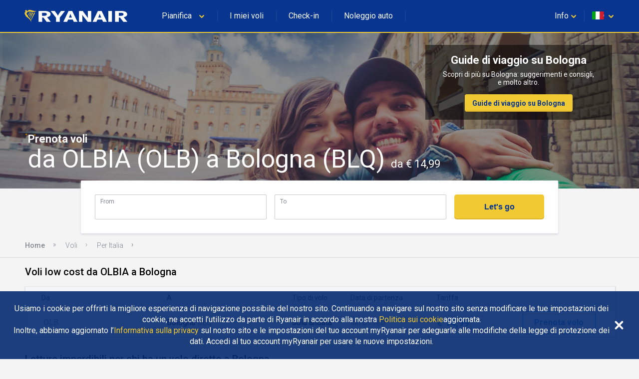

--- FILE ---
content_type: text/html
request_url: https://www.ryanair.com/flights/it/it/voli-da-olbia-a-bologna
body_size: 35239
content:
<!doctype html>
<html lang="en">
<head>
    <meta http-equiv="X-UA-Compatible" content="IE=11"/>
<meta charset="UTF-8"/>
<meta http-equiv="content-type" content="text/html; charset=UTF-8"/>
<meta name="viewport" content="width=device-width, initial-scale=1, user-scalable=no"/>

    
    <title>Confronta voli low cost da OLBIA a Bologna a partire da € 14,99 | Ryanair</title>
    <meta name="keywords"/>
    
        <meta name="description" content="Prenota voli da OLBIA a Bologna! Col Trova Tariffe di Ryanair trovi le migliori offerte!"/>
        <link rel="canonical" href="https://www.ryanair.com/flights/it/it/voli-da-olbia-a-bologna"/>
    



<script src="https://ajax.googleapis.com/ajax/libs/webfont/1.6.26/webfont.js"></script>
<script>
    WebFont.load({
        google: {families: ['Roboto:300,400,500,700']}
    });
</script>

<link rel="apple-touch-icon" sizes="57x57" href="/etc/designs/ryanair/favicon/apple-touch-icon-57x57.png"/>
<link rel="apple-touch-icon" sizes="60x60" href="/etc/designs/ryanair/favicon/apple-touch-icon-60x60.png"/>
<link rel="apple-touch-icon" sizes="72x72" href="/etc/designs/ryanair/favicon/apple-touch-icon-72x72.png"/>
<link rel="apple-touch-icon" sizes="76x76" href="/etc/designs/ryanair/favicon/apple-touch-icon-76x76.png"/>
<link rel="apple-touch-icon" sizes="114x114" href="/etc/designs/ryanair/favicon/apple-touch-icon-114x114.png"/>
<link rel="apple-touch-icon" sizes="120x120" href="/etc/designs/ryanair/favicon/apple-touch-icon-120x120.png"/>
<link rel="apple-touch-icon" sizes="144x144" href="/etc/designs/ryanair/favicon/apple-touch-icon-144x144.png"/>
<link rel="apple-touch-icon" sizes="152x152" href="/etc/designs/ryanair/favicon/apple-touch-icon-152x152.png"/>
<link rel="icon" type="image/png" href="/etc/designs/ryanair/favicon/favicon-32x32.png" sizes="32x32"/>
<link rel="icon" type="image/png" href="/etc/designs/ryanair/favicon/favicon-96x96.png" sizes="96x96"/>
<link rel="icon" type="image/png" href="/etc/designs/ryanair/favicon/favicon-16x16.png" sizes="16x16"/>
<link rel="shortcut icon" href="/etc/designs/ryanair/favicon/favicon.ico"/>
<meta name="msapplication-TileColor" content="#ffc40d"/>
<meta name="msapplication-TileImage" content="/etc/designs/ryanair/favicon/mstile-144x144.png"/>
<meta name="msapplication-config" content="/etc/designs/ryanair/favicon/browserconfig.xml"/>
<script type="application/ld+json">
    {
      "@context": "http://schema.org",
      "@type": "Organization",
      "url": "https://www.ryanair.com",
      "logo": "https://www.ryanair.com/etc/designs/ryanair/favicon/logo.png"
    }
</script>

<script>
    window.seoPages = {
        siteRootPath: "\/flights",
        currentMarket: {
            countryCode: "it",
            languageCode: "it"
        },
        endpoints: {
            headerJsonPath: "\/content\/ryanair\/it\/it.headerlinks.json",
            footerJsonPath: "\/content\/ryanair\/it\/it.footer.json",
            enabledMarketsJsonPath: "\/flights\/site\u002Ddata\/enabled\u002Dmarkets.json",
            fareFinderConfigJsonPath: "\/content\/ryanair\/it\/it.farefinder\u002Dconfig.json"
        }
    };
</script>


    
    
    
    
<link rel="stylesheet" href="/flights/designs/clientlib-all.bdc1fb866dd357fde3601bb47e4a2c6a.css" type="text/css">



    

    
    

    
    


</head>

<body class="seo-body">
<div id="ryanair-navbar" class="header nav-bar">
  <div class="container" id="menu-container">
    <div id="menu-toggle" class="menu-toggle">
      <div class="hamburger">
        <span></span>
        <span></span>
        <span></span>
      </div>
      <div class="cross">
        <span></span>
        <span></span>
      </div>
    </div>
    <a href="/it/it/" class="ryanair-logo">
      <div>
        <svg viewBox="0 0 100 20" id="ryanair-logo" width="100%" height="100%">
          <path fill="#FFF" d="M23.8 14.3L21 10.6h-1.1v3.7h-3.3V4.6h4.9c3.6 0 5.9 1 5.9 3 0 1.4-1.3 2.2-3.1 2.7l3.2 4h-3.7zm-2.5-8h-1.5V9h1.6c1.7 0 2.6-.5 2.6-1.3.1-1-.7-1.4-2.7-1.4zM35.6 10.6v3.7h-3.3v-3.6l-4.8-6.1h3.6l1.4 2c.6.8 1.2 1.8 1.4 2.3.2-.5.8-1.5 1.4-2.3l1.4-2h3.6l-4.7 6zM48.1 14.3l-.9-2h-4.1l-.9 2h-3.4l4.7-9.7h3.2l4.7 9.7h-3.3zM46 9.5c-.3-.7-.7-1.9-.9-2.4-.1.5-.5 1.5-.8 2.3l-.5 1.2h2.7L46 9.5zM60.5 14.3L57.1 10c-.5-.6-1.1-1.4-1.4-2 0 .6.1 1.6.1 2.2v4.1h-3V4.6h3.3l3.2 4.3c.4.6 1.1 1.5 1.5 2 0-.6-.1-1.7-.1-2.3v-4h3v9.7h-3.2zM74.3 14.3l-.9-2h-4.1l-.9 2H65l4.7-9.7H73l4.7 9.7h-3.4zm-2.1-4.8c-.3-.7-.7-1.9-.9-2.4-.1.5-.5 1.5-.8 2.3l-.5 1.2h2.7l-.5-1.1zM79 14.3V4.6h3.3v9.7H79zM92.4 14.3l-2.9-3.7h-1.1v3.7h-3.3V4.6H90c3.6 0 5.9 1 5.9 3 0 1.4-1.3 2.2-3.1 2.7l3.2 4h-3.6zm-2.5-8h-1.5V9H90c1.7 0 2.6-.5 2.6-1.3.1-1-.7-1.4-2.7-1.4z"></path>
          <g fill="#F1C931">
            <path d="M11.2 4.2c.7.2 1.4.4 2.1.5h.5c.3 0 .5-.1.8-.2h.1c0 .1 0 .1-.1.2-.4.3-.8.5-1.2.6-.1 0-.3.1-.4.1-.5.2-1.1.2-1.6.2-1-.1-1.9-.4-2.9-.4-.9-.1-1.8.3-2.3 1-.1.4-.3.8-.3 1.2 0 .4.6.5.8.8l.3.6c.1.4.3.8.6 1.2.2.2.4.5.7.6.4.3.7.6.9 1 .2.4.4.7.5 1.1.1.2.2.4.2.7v.1c.1.2.1.4.2.5v.1c0 .1.1.3 0 .3-.2-.2-.3-.4-.4-.6-.1-.4-.4-.8-.7-1.2-.2-.2-.4-.5-.6-.7-.8-.9-2-1.5-2.9-2.3 0 0 0-.1-.1-.2-.1-.2-.2-.3-.3-.5-.2-.4-.5-.8-.7-1.3 0-.2-.1-.4-.1-.6v-.1c0-.2-.5-.3-.2-.7.2-.2.8-.4 1-.8v-.2s0-.1-.1-.1-.4.2-.4-.1v-.3c.1-.2.1-.4.1-.6 0-.1.1-.1.2-.1s.3-.1.4-.1c.3 0 .7 0 .9.2.1.2 0 .4 0 .6 0 .2-.2.3-.1.4h.2c.4-.3.8-.7 1.2-1.1.3-.3.8-.4 1.2-.3.9 0 1.6.3 2.5.5z"></path>
            <path d="M8.9 5.8c.1.2 0 .3-.1.5-.5.7-.7 1.6-1 2.4h-.1c-.1 0-.1-.1-.1-.2 0-.9.3-1.7.7-2.5.1-.1.2-.3.4-.2.1-.1.1 0 .2 0zM10.3 6c.1.3-.1.5-.2.8-.5 1-1.1 2-1.4 3.1 0 0 0 .1-.1.1h-.1c-.1-.4 0-.9.1-1.3.3-.9.6-1.8 1.1-2.7.1 0 .1-.1.1-.1.2 0 .4 0 .5.1zM11.7 6.1c.1.1.1.3 0 .4-.6 1.3-1.5 2.4-1.9 3.8l-.3.9c0 .1-.1.1-.1 0-.1-.1 0-.3 0-.4.1-1.1.4-2.2.9-3.1.2-.5.5-.9.7-1.4.1-.1.2-.3.4-.3.1 0 .2 0 .3.1zM13.3 6.2c.1.2 0 .3 0 .5-.4 1-1.1 1.9-1.6 2.9-.5.8-.8 1.7-1.1 2.5-.1.3-.2.5-.3.8h-.1c-.1-.1-.1-.2-.1-.3.1-1.1.5-2 .9-3 .5-1.1 1.1-2.1 1.6-3.2.1-.1.2-.3.4-.4.1 0 .2 0 .3.2z"></path>
          </g>
        </svg>
      </div>
    </a>
    <ul class="e-menu menu-links">
      <li id="plan-trip">
        <a href="javascript:void(0)">
          <span class="planId"></span>
          <div class="chevron icon-arrowdown desktop-laptop inline" icon-id="glyphs.chevron">
            <div>
              <svg viewBox="0 0 64 64" id="glyphs.chevron" width="100%" height="100%">
                <path d="M32.4 48.2c-1.5 0-3-.6-4.1-1.7l-21-20.6c-2.3-2.3-2.4-6-.1-8.3 2.3-2.3 6-2.4 8.3-.1L32.3 34l16.1-16.4c2.3-2.3 6-2.4 8.3-.1 2.3 2.3 2.4 6 .1 8.3L36.6 46.4c-1.1 1.1-2.6 1.8-4.2 1.8z"></path>
              </svg>
            </div>
          </div>
          <div class="pointer" hidden></div>
        </a>
        <span class="nav-bar-separator"></span>
      </li>
      <li id="manage-trips">
        <a href="/gb/en/check-in" class="myBookingsLabel">&nbsp;&nbsp;</a>
        <span class="nav-bar-separator"></span>
      </li>
      <li id="check-in-menu">
        <a href="/gb/en/check-in" class="checkInLabel">&nbsp;&nbsp;</a>
        <span class="nav-bar-separator"></span>
      </li>
      <li id="car-hire">
        <a href="https://car-hire.ryanair.com/en-ie/?clientId=664430" class="carHireLabel">&nbsp;&nbsp;</a>
        <span class="nav-bar-separator"></span>
      </li>
      <li id="hotels">
        <a href="http://holidays.ryanair.com/go/topnav_IE" class="holidaysLabel">&nbsp;&nbsp;</a>
      </li>
    </ul>
    <ul class="e-menu menu-user">
      <li id="useful" class="menu-links-right">
        <a href="javascript:void(0)">
          <span class="username">
            <span class="usefulTitleId"></span>
            <div class="chevron icon-arrowdown closer" icon-id="glyphs.chevron">
              <div>
                <svg viewBox="0 0 64 64" id="glyphs.chevron" width="100%" height="100%">
                  <path d="M32.4 48.2c-1.5 0-3-.6-4.1-1.7l-21-20.6c-2.3-2.3-2.4-6-.1-8.3 2.3-2.3 6-2.4 8.3-.1L32.3 34l16.1-16.4c2.3-2.3 6-2.4 8.3-.1 2.3 2.3 2.4 6 .1 8.3L36.6 46.4c-1.1 1.1-2.6 1.8-4.2 1.8z"></path>
                </svg>
              </div>
            </div>
          </span>
          <div class="tablet-phone-small-phone">
            <div class="icon-help" icon-id="glyphs.help">
              <div>
                <svg viewBox="0 0 64 64" id="glyphs.help" width="100%" height="100%">
                  <path d="M32 9.7C18.6 9.7 7.7 18.8 7.7 30c0 4.2 1.5 8.1 4.1 11.3-.4 3.8-1.4 8.4-4 13.1 0 0 9.8-2.1 16.4-5.2 2.4.7 5 1.1 7.8 1.1 13.4 0 24.3-9.1 24.3-20.3C56.3 18.7 45.4 9.7 32 9.7zm1.8 30.6h-4.6v-3.9h4.6v3.9zm4.5-12.9c-.8 1.1-1.8 2.1-3 2.9-.7.5-1.1 1-1.3 1.5-.2.5-.3 1.2-.3 2.1h-4.6c0-1.5.2-2.6.6-3.2.4-.7 1.3-1.5 2.6-2.5.8-.6 1.4-1.3 1.8-2 .4-.7.7-1.5.7-2.4 0-1-.2-1.7-.8-2.3s-1.2-.8-2.2-.8c-.8 0-1.5.2-2 .7-.5.5-.8 1.1-.8 2.1h-4.6c0-2.1.7-3.7 2.1-4.8 1.4-1.1 3.1-1.6 5.4-1.6 2.4 0 4.3.6 5.6 1.8s2 2.8 2 4.9c0 1.2-.4 2.5-1.2 3.6z"></path>
                </svg>
              </div>
            </div>
          </div>
          <div class="pointer" hidden></div>
        </a>
        <span class="nav-bar-separator"></span>
      </li>
      <li id="markets">
        <a href="javascript:void(0)">
          <span id="flag" class="ico-flag gb"></span>
          <div class="chevron icon-arrowdown closer desktop-laptop inline" icon-id="glyphs.chevron">
            <div>
              <svg viewBox="0 0 64 64" id="glyphs.chevron" width="100%" height="100%">
                <path d="M32.4 48.2c-1.5 0-3-.6-4.1-1.7l-21-20.6c-2.3-2.3-2.4-6-.1-8.3 2.3-2.3 6-2.4 8.3-.1L32.3 34l16.1-16.4c2.3-2.3 6-2.4 8.3-.1 2.3 2.3 2.4 6 .1 8.3L36.6 46.4c-1.1 1.1-2.6 1.8-4.2 1.8z"></path>
              </svg>
            </div>
          </div>
        </a>
        <div class="pointer" hidden></div>
      </li>
    </ul>
  </div>

  <div class="menu-dropdown active markets-drop drops" hidden>
    <div class="container">
      <div class="country-list">
        <div class="col-country">
          <ul class="nav-bar-ul marketsList">
            
          </ul>
        </div>
      </div>
    </div>
  </div>

  <div class="menu-dropdown active plan-trip-drop drops" hidden>
    <div class="container">
      <div class="dropdown-row">
        
      </div>
    </div>
  </div>

  <div class="menu-dropdown active useful-drop drops" hidden>
    <div class="container">
      <div class="dropdown-row">
        
      </div>
    </div>
  </div>

  <div class="ryanair-navbar-mobile">
    <ui class="FR-phone-menu">
      <div class="menu-level root">
        <div class="content">
          <ul class="links">
            <li class="title" id="planIdMobile">
              
            </li>
            <li class="title">
              <a href="/gb/en/check-in" class="no-link-style myBookingsLabel"></a>
            </li>
            <li class="title">
              <a href="/gb/en/check-in" class="no-link-style checkInLabel"></a>
            </li>
            <li class="title">
              <a href="http://holidays.ryanair.com/go/topnav_IE" class="no-link-style holidaysLabel"></a>
            </li>
            <li class="title">
              <a href="https://car-hire.ryanair.com/en-ie/?clientId=664430" class="no-link-style carHireLabel"></a>
            </li>
            <li class="title" id="usefulMobileId">
              
            </li>
          </ul>
          <div class="options">
            <button class="btn-markets" id="btn-markets">
                <span id="flag-mobile" class="ico-flag"></span><span id="flag-mobile-name"></span>
                <span id="flag-mobile-desc" class="description"></span>
            </button>
          </div>
        </div>
        <div class="menu-level" id="pnl-markets">
          <div class="content">
              <div class="head-inside-content">
                <button class="btn-back pm-chevron-right">
                  <svg viewBox="0 0 64 64" id="glyphs.chevron" width="100%" height="100%">
                    <path d="M32.4 48.2c-1.5 0-3-.6-4.1-1.7l-21-20.6c-2.3-2.3-2.4-6-.1-8.3 2.3-2.3 6-2.4 8.3-.1L32.3 34l16.1-16.4c2.3-2.3 6-2.4 8.3-.1 2.3 2.3 2.4 6 .1 8.3L36.6 46.4c-1.1 1.1-2.6 1.8-4.2 1.8z"></path>
                  </svg>
                  <span>Back</span>
                </button>
              </div>
              <ul class="markets marketsList">
                
              </ul>
          </div>
        </div>
        <div class="menu-level" id="pnl-explore">
          <div class="content" id="pnl-explore-content">
            <div class="head-inside-content">
              <button class="btn-back pm-chevron-right">
                <svg viewBox="0 0 64 64" id="glyphs.chevron" width="100%" height="100%">
                  <path d="M32.4 48.2c-1.5 0-3-.6-4.1-1.7l-21-20.6c-2.3-2.3-2.4-6-.1-8.3 2.3-2.3 6-2.4 8.3-.1L32.3 34l16.1-16.4c2.3-2.3 6-2.4 8.3-.1 2.3 2.3 2.4 6 .1 8.3L36.6 46.4c-1.1 1.1-2.6 1.8-4.2 1.8z"></path>
                </svg>
                <span>Back</span>
              </button>
            </div>
          </div>
        </div>
      </div>
    </ui>
  </div>
</div>

<div class="sub-header-container">
    <div><div id="hero-image" class="seo-hero-image-wrapper seo-hero-image--middle">
    <div class="lozad multi-image-picture">
        <img src="/flights/dam/city/BOLOGNA.jpg"/>
    </div>
    <div class="container">
        <h1 class="seo-hero-image-title">
            <span>
                Prenota voli
            </span>
            <span class="seo-hero-image-title--highlight">
                da OLBIA (OLB) a Bologna (BLQ)
                <small>
                    da € 14,99
                </small>
            </span>
        </h1>
    </div>
</div>
</div>
    <div class="sub-header-relative-component-container">
    <div class="container hero-banner-position-relative">

    <div class="hero-banner-container">
        

        <h2 class="hero-banner-container__text-title">
            <span>Guide di viaggio su Bologna</span>
            
        </h2>

        <span class="hero-banner-container__text-paragraph">
            <span>Scopri di più su Bologna: suggerimenti e consigli, e molto altro.</span>
            
        </span>

        <div class="hero-banner-container__button">
            <a href="/try-somewhere-new/it/it/guide-di-viaggio/">Guide di viaggio su Bologna</a>
            
        </div>
    </div>
</div>



</div>
    <div class="flight-search-overlap">
    <custom-flight-search (onSearch)="onSearchClicked($event)" show-only-airports-in-to hide-budget country-code="gb" language="en" currency="EUR" default-from="OLB" default-to="BLQ"></custom-flight-search>
    <script src="https://assets.ryanair.com/seo-pages-components/PROD/flight-search_0.5.0.js" defer></script>
    <script>
        window.seoPagesFlightSearchConfig = {
            urlPattern: "https:\/\/www.ryanair.com\/gb\/en\/fare\u002Dfinder\/?originIata={from}\x26destinationIata={to}\x26dateOut={start\u002Ddate}\x26dateIn={end\u002Ddate}\x26priceValueTo={budget}",
            offset: "90",
            budget: "150"
        };
    </script>

</div>
    <div><div class="breadcrumb_container">
    <ul ontouchstart="" class="breadcrumb">
        <li>
            <a href="/it/it/">Home</a>
            
        </li>
    
        <li>
            <a href="/flights/it/it">Voli</a>
            
        </li>
    
        <li>
            <a href="/flights/it/it/voli-a-italia">Per Italia</a>
            
        </li>
    
        <li>
            
            <span class="breadcrumb-active"></span>
        </li>
    </ul>
</div>
</div>
</div>

<div class="page-main-container">
    <div>
    
    <div class="flights-list">
        <h2 class="flights-list__header">
            Voli low cost da OLBIA a Bologna
        </h2>

        <div class="flights-list-big">
            <div class="flights-list-big__row-header">
                <div>Da</div>
                <div>A</div>
                <div>Tipo di volo</div>
                <div>Data di partenza</div>
                <div>Tariffa</div>
                <div></div>
            </div>
            <div class="flights-list-big__row">
                <div>
                    <small>OLB</small>
                </div>
                <div>Bologna
                    <small>BLQ</small>
                </div>
                <div>sola andata</div>
                <div>lun 09 feb</div>
                <div>€ 14,99</div>
                <div>
                    <a class="button" href="/it/it/trip/flights/select?adults=1&teens=0&children=0&infants=0&dateOut=2026-02-09&isConnectedFlight=false&isReturn=false&discount=0&originIata=OLB&destinationIata=BLQ&tpAdults=1&tpTeens=0&tpChildren=0&tpInfants=0&tpStartDate=2026-02-09&tpDiscount=0&tpOriginIata=OLB&tpDestinationIata=BLQ">Prenota volo</a>
                </div>
            </div>

        </div>

        <div class="flights-list-mobile">
            <a class="flights-list-mobile__row" href="/it/it/trip/flights/select?adults=1&teens=0&children=0&infants=0&dateOut=2026-02-09&isConnectedFlight=false&isReturn=false&discount=0&originIata=OLB&destinationIata=BLQ&tpAdults=1&tpTeens=0&tpChildren=0&tpInfants=0&tpStartDate=2026-02-09&tpDiscount=0&tpOriginIata=OLB&tpDestinationIata=BLQ">
                <div class="flights-list-mobile__row-header">
                    <div>
                        <span>Parti</span>
                        <span>lun 09 feb</span>
                    </div>
                    <div>sola andata</div>
                </div>

                <div class="flights-list-mobile__row-departure">
                    <div>
                        <span>OLB</span>
                    </div>
                    <small>Da</small>
                </div>

                <div class="flights-list-mobile__row-arrival">
                    <div>Bologna
                        <span>BLQ</span>
                    </div>
                    <small>€ 14,99</small>
                </div>
            </a>

        </div>
    </div>



</div>
    <div>
    <div>
    <div class="seo-articles-list__list-header">
        <h2 class="seo-articles-list__list-title fadeInUp">Letture imperdibili per chi ha un volo diretto a Bologna</h2>
    </div>
    <div class="seo-articles-list__list">
        <div class="seo-articles-list__list--scrolled">
            <a class="seo-article-tile fadeInNanoUp" href="/try-somewhere-new/it/it/consigli-di-viaggio/suggerimenti-per-viaggiare-con-i-bambini/">
    
    
        <img src="/try-somewhere-new/dam/gb/es/consejos-utiles-para-viajar-con-ninos/family-travel-tips-thumb.jpg.transform/te-image-placeholder/image.beba22a477ffb10cd12aac948cbbd975.jpg" data-ie11src="/try-somewhere-new/dam/gb/es/consejos-utiles-para-viajar-con-ninos/family-travel-tips-thumb.jpg.transform/seo-te-article-tile-large/image.beba22a477ffb10cd12aac948cbbd975.jpg" data-srcset="/try-somewhere-new/dam/gb/es/consejos-utiles-para-viajar-con-ninos/family-travel-tips-thumb.jpg.transform/seo-te-article-tile-small/image.beba22a477ffb10cd12aac948cbbd975.jpg 480w,
                          /try-somewhere-new/dam/gb/es/consejos-utiles-para-viajar-con-ninos/family-travel-tips-thumb.jpg.transform/seo-te-article-tile-medium/image.beba22a477ffb10cd12aac948cbbd975.jpg 768w,
                          /try-somewhere-new/dam/gb/es/consejos-utiles-para-viajar-con-ninos/family-travel-tips-thumb.jpg.transform/seo-te-article-tile-large/image.beba22a477ffb10cd12aac948cbbd975.jpg 1024w" class=" lozad"/>
    

    

    <div class="seo-article-tile__content">
        <div class="sub-title">
            Suggerimenti per viaggiare con i bambini - La Guida di Ryanair
        </div>
        <div class="text-section te-content text-regular">
            Siamo una famiglia di cinque persone che ama viaggiare. Ecco i nostri migliori consigli su come viaggiare in famiglia: 
        </div>
    </div>
</a>

        
            <a class="seo-article-tile fadeInNanoUp" href="/try-somewhere-new/it/it/consigli-di-viaggio/come-preparare-le-valigie-per-le-vacanze-autunnali/">
    
    
        <img src="/try-somewhere-new/dam/gb/en/mink-mingle-388667.jpg.transform/te-image-placeholder/image.e01201fc6430fb9127a0f04f4c485082.jpg" data-ie11src="/try-somewhere-new/dam/gb/en/mink-mingle-388667.jpg.transform/seo-te-article-tile-large/image.e01201fc6430fb9127a0f04f4c485082.jpg" data-srcset="/try-somewhere-new/dam/gb/en/mink-mingle-388667.jpg.transform/seo-te-article-tile-small/image.e01201fc6430fb9127a0f04f4c485082.jpg 480w,
                          /try-somewhere-new/dam/gb/en/mink-mingle-388667.jpg.transform/seo-te-article-tile-medium/image.e01201fc6430fb9127a0f04f4c485082.jpg 768w,
                          /try-somewhere-new/dam/gb/en/mink-mingle-388667.jpg.transform/seo-te-article-tile-large/image.e01201fc6430fb9127a0f04f4c485082.jpg 1024w" class=" lozad"/>
    

    

    <div class="seo-article-tile__content">
        <div class="sub-title">
            Come preparare le valigie per le vacanze autunnali
        </div>
        <div class="text-section te-content text-regular">
            Arrotolare o piegare? Questo è il vero enigma. Preparatevi per i selfie durante le vacanze d&#39;autunno con questi trucchetti, suggeriti direttamente dai migliori fashion blogger d&#39;Europa.
        </div>
    </div>
</a>

        
            <a class="seo-article-tile fadeInNanoUp" href="/try-somewhere-new/it/it/consigli-di-viaggio/in-viaggio-con-i-bimbi-8-consigli-utili/">
    
    
        <img src="/try-somewhere-new/dam/gb/it/in-viaggio-con-i-bimbi-thumb-tatyana_tomsickova.jpg.transform/te-image-placeholder/image.18496e5f02c6864e26bf9d85dca3c8d7.jpg" data-ie11src="/try-somewhere-new/dam/gb/it/in-viaggio-con-i-bimbi-thumb-tatyana_tomsickova.jpg.transform/seo-te-article-tile-large/image.18496e5f02c6864e26bf9d85dca3c8d7.jpg" data-srcset="/try-somewhere-new/dam/gb/it/in-viaggio-con-i-bimbi-thumb-tatyana_tomsickova.jpg.transform/seo-te-article-tile-small/image.18496e5f02c6864e26bf9d85dca3c8d7.jpg 480w,
                          /try-somewhere-new/dam/gb/it/in-viaggio-con-i-bimbi-thumb-tatyana_tomsickova.jpg.transform/seo-te-article-tile-medium/image.18496e5f02c6864e26bf9d85dca3c8d7.jpg 768w,
                          /try-somewhere-new/dam/gb/it/in-viaggio-con-i-bimbi-thumb-tatyana_tomsickova.jpg.transform/seo-te-article-tile-large/image.18496e5f02c6864e26bf9d85dca3c8d7.jpg 1024w" alt="iStock: tatyana_tomsickova" class=" lozad"/>
    

    

    <div class="seo-article-tile__content">
        <div class="sub-title">
            In viaggio con i bimbi: 8 consigli utili 
        </div>
        <div class="text-section te-content text-regular">
            Quando sei in vacanza con i tuoi bimbi, l’unica cosa che vuoi fare è divertirti e dedicare il poco tempo libero ai tuoi cari. 
        </div>
    </div>
</a>

        
            <a class="seo-article-tile fadeInNanoUp" href="/try-somewhere-new/it/it/consigli-di-viaggio/15-trucchi-imperdibili-per-preparare-le-valigie/">
    
    
        <img src="/try-somewhere-new/dam/gb/it/15-packing-tricks-you-need-to-know-now/packing-tricks-head.jpg.transform/te-image-placeholder/image.b9c101199bed812191695edf59a3ad8e.jpg" data-ie11src="/try-somewhere-new/dam/gb/it/15-packing-tricks-you-need-to-know-now/packing-tricks-head.jpg.transform/seo-te-article-tile-large/image.b9c101199bed812191695edf59a3ad8e.jpg" data-srcset="/try-somewhere-new/dam/gb/it/15-packing-tricks-you-need-to-know-now/packing-tricks-head.jpg.transform/seo-te-article-tile-small/image.b9c101199bed812191695edf59a3ad8e.jpg 480w,
                          /try-somewhere-new/dam/gb/it/15-packing-tricks-you-need-to-know-now/packing-tricks-head.jpg.transform/seo-te-article-tile-medium/image.b9c101199bed812191695edf59a3ad8e.jpg 768w,
                          /try-somewhere-new/dam/gb/it/15-packing-tricks-you-need-to-know-now/packing-tricks-head.jpg.transform/seo-te-article-tile-large/image.b9c101199bed812191695edf59a3ad8e.jpg 1024w" class=" lozad"/>
    

    

    <div class="seo-article-tile__content">
        <div class="sub-title">
            15 Trucchi Imperdibili per Preparare le Valigie
        </div>
        <div class="text-section te-content text-regular">
            Date un&#39;occhiata a questi quindici consigli su quello da fare e quello da evitare quando fate i vostri bagagli e metteteli subito in pratica al vostro prossimo viaggio...
        </div>
    </div>
</a>

        </div>
    </div>
</div>



</div>
    <div>
    
    
    <div class="banner-container">
        <div class="banner-container__picture">
            
            
    <picture class="lozad multi-image-picture" data-iesrc="/flights/dam/default_banner_large.jpg.transform/seo-banner-large/image.131eafadf18f37c0e9d0378745bc911c.jpg">
        <source src="/flights/dam/default_banner_large.jpg.transform/te-image-placeholder/image.131eafadf18f37c0e9d0378745bc911c.jpg"/>
        <source srcset="/flights/dam/default_banner_large.jpg.transform/seo-banner-large/image.131eafadf18f37c0e9d0378745bc911c.jpg" media="(min-width: 1024px)"/>
        <source srcset="/flights/dam/default_banner_medium.jpg.transform/seo-banner-medium/image.131eafadf18f37c0e9d0378745bc911c.jpg" media="(min-width: 768px)"/>
        <source srcset="/flights/dam/default_banner_small.jpg.transform/seo-banner-small/image.e61235efc91740110269ede0906279c2.jpg"/>
    </picture>

        </div>
        <div class="banner-container__content">
            <h2 class="banner-container__text-title">
                <span>Guide di viaggio su Bologna</span>
            </h2>

            <span class="banner-container__text-paragraph">
                <span>Scopri di più su Bologna: suggerimenti e consigli, e molto altro.</span>
                
            </span>

            <div class="banner-container__button">
                <a href="/try-somewhere-new/it/it/guide-di-viaggio/">Guide di viaggio su Bologna</a>
            </div>
        </div>
    </div>




</div>
    <div>
    



</div>
    <div>
    
    



</div>
    <div>
    
    




</div>
    <div>
    
    <div class="links-list-container">
        <h2 class="links-list-container__header">Voli più richiesti da OLBIA e per Bologna</h2>
        <ul>
            <li><a href="/flights/it/it/voli-a-bologna">A Bologna</a></li>
        </ul>
    </div>




</div>
    <div>
    
    <div class="links-list-container">
        <h2 class="links-list-container__header">Esplora il network Ryanair</h2>
        <ul>
            <li><a href="/flights/it/it/flights-to-cities">Flights to Cities</a></li>
        
            <li><a href="/flights/it/it/city-to-city-flights">City To City Flights</a></li>
        
            <li><a href="/flights/it/it/flights-to-country">Flights To Country</a></li>
        
            <li><a href="/flights/it/it/flights-to-region">Flights To Region</a></li>
        </ul>
    </div>




</div>
</div>


<div>
    <div class="footer" id="te-footer">
    <div class="top-section">
        <div class="container">
            <div class="top-section-header">
              <svg xmlns="http://www.w3.org/2000/svg" xmlns:xlink="http://www.w3.org/1999/xlink" version="1.1" id="Layer_1" x="0px" y="0px" width="64px" height="64px" viewBox="0 0 64 64" enable-background="new 0 0 64 64" xml:space="preserve">
                <g>
                  <path fill="#F1C931" d="M39.9,10.6c3.1,1,6.3,1.8,9.6,2.2h2.3l0.1-0.1c1.4,0,2.4-0.6,3.7-0.9c0.1,0,0.5-0.1,0.6,0.1   c0.1,0.3,0,0.5-0.3,0.7c-1.6,1.3-3.6,2.2-5.4,2.9l0,0c-0.6,0.1-1.3,0.4-1.9,0.6c-2.3,0.7-4.9,1.1-7.3,0.9   c-4.7-0.2-8.7-1.9-12.8-1.7c-4.1-0.2-7.9,1.3-10.1,4.4c-1.1,1.6-2,3.3-2.3,5.1c0.1,1.7,2.5,2.3,3.4,3.7c0.5,0.8,0.8,1.8,1.1,2.6   c1,1.8,2,3.5,3.2,5.2l0,0c0.7,1.1,1.8,2.1,3.2,2.7c1.7,1.2,3.2,2.8,4.2,4.4l0,0c1,1.6,1.6,3.3,2.4,5c0.4,1,0.7,2,1,3   c0.1,0.1,0.1,0.2,0.2,0.4c0.3,0.8,0.5,1.7,0.9,2.4c-0.1,0.1,0.1,0.2,0.1,0.3c0,0.5,0.5,1.1-0.1,1.4c-0.9-0.8-1.3-1.9-1.8-2.7   c-1-1.8-2.2-3.4-3.4-5.1l0,0c-0.8-1-1.6-2-2.5-3c-3.7-4.1-9.1-6.5-13-10.4l0,0c-0.3-0.3-0.6-0.7-0.8-1l0,0   c-0.5-0.7-0.8-1.4-1.2-2.1l0,0c-1.2-1.8-2.4-3.7-3.2-5.7c-0.2-0.8-0.5-1.6-0.5-2.5l-0.1-0.3c0.1-0.9-2.1-1.4-0.9-3.1   c0.8-0.8,3.7-1.8,4.7-3.4c0-0.2,0.1-0.5-0.1-0.7c0-0.2-0.2-0.3-0.3-0.5c-0.6-0.7-2.1-0.1-2-1.2c0.2,0,0-0.1,0.1-0.2   c-0.1-0.5-0.1-0.8,0-1.3c0.3-0.8,0.6-1.8,0.5-2.6c0.1-0.3,0.4-0.5,0.7-0.6c0.6-0.2,1.2-0.2,1.8-0.3l0.1,0.1c1.4-0.1,3.1,0,4.1,1.1   c0.4,0.8,0.1,1.8-0.1,2.7c-0.1,0.5-0.6,0.9-0.5,1.4c0.2,0.2,0.6,0.2,0.8,0.1c2.1-1.3,4-3.1,5.6-4.9c1.4-1.3,3.6-1.8,5.5-1.5   C32.9,8.4,36.2,9.7,39.9,10.6z"></path>
                  <path fill="#F1C931" d="M29.7,17.7c0.6,0.7-0.2,1.4-0.4,2c-2.3,3.5-3.1,7.4-4.7,11.1C24.5,31,24.3,31,24.2,31   c-0.4-0.3-0.4-0.8-0.4-1.2c0.3-4,1.4-7.8,3.1-11.4c0.4-0.6,1.1-1.2,2-1.1C29.2,17.3,29.5,17.5,29.7,17.7z"></path>
                  <path fill="#F1C931" d="M35.8,18.8c0.3,1.3-0.7,2.4-1.1,3.6c-2.3,4.5-5,8.9-6.3,13.7c-0.1,0.2-0.2,0.4-0.3,0.4   c-0.2,0.1-0.4,0-0.4-0.2c-0.5-1.9,0.1-3.9,0.6-5.7c1.3-4,2.8-8.2,5-11.9c0.3-0.2,0.3-0.4,0.6-0.4C34.6,18.2,35.4,18.2,35.8,18.8z"></path>
                  <path fill="#F1C931" d="M42.3,19c0.6,0.5,0.3,1.3,0.1,1.9c-2.6,5.8-6.9,10.9-8.7,17c-0.5,1.3-0.8,2.6-1.2,4   c-0.1,0.2-0.4,0.2-0.7,0.2c-0.2-0.6-0.2-1.3-0.2-1.9c0.6-4.9,1.7-9.7,4.1-14c1.1-2.1,2.2-4.1,3.3-6.2c0.3-0.6,0.9-1.1,1.7-1.3   C41.3,18.6,41.9,18.8,42.3,19z"></path>
                  <path fill="#F1C931" d="M49.6,19.3c0.4,0.7,0,1.5-0.2,2.2c-1.7,4.7-4.8,8.6-7.3,12.9c-2.2,3.5-3.6,7.4-5,11.2   c-0.5,1.1-0.7,2.4-1.3,3.5c0,0.1-0.2,0-0.3,0.1c-0.4-0.3-0.3-0.8-0.4-1.2c0.3-4.8,2.1-9.1,3.9-13.4c2.2-4.8,5.1-9.4,7-14.4   c0.3-0.6,0.8-1.4,1.7-1.6C48.4,18.5,49.1,18.8,49.6,19.3z"></path>
                </g>
                </svg>
                <span id="top-section-header-title"></span>
            </div>
            <ul class="facts">
                
            </ul>
        </div>
    </div>

    <div class="useful-links-mobile">
        
    </div>

    <div class="container footer-navigation">
        <div class="useful-links">
            
        </div>
        <div class="social-media">
            <div class="social-icons">
                <h3 id="social-icons-title"></h3>
                <div class="social-icon-container">
                    

                </div>
            </div>
            <div class="download-app">
                <h3 id="download-app-title"></h3>
                
            </div>

            <div class="partner-logos">
                <h3 id="partner-logos-title"></h3>
                
            </div>
            <div class="payment-placeholder payment-methods">
              
          </div>
        </div>
    </div>

    <div class="legal-info">
        <div class="holder container">
            <ul class="legal-list clearfix">
                
            </ul>
            <div class="copyright">
                <div class="payment-placeholder payment-methods">
                    
                </div>
                <p>
                  <svg xmlns="http://www.w3.org/2000/svg" xmlns:xlink="http://www.w3.org/1999/xlink" version="1.1" id="Layer_1" x="0px" y="0px" width="64px" height="64px" viewBox="0 0 64 64" enable-background="new 0 0 64 64" xml:space="preserve">
                    <g>
                      <path fill="#F1C931" d="M39.9,10.6c3.1,1,6.3,1.8,9.6,2.2h2.3l0.1-0.1c1.4,0,2.4-0.6,3.7-0.9c0.1,0,0.5-0.1,0.6,0.1   c0.1,0.3,0,0.5-0.3,0.7c-1.6,1.3-3.6,2.2-5.4,2.9l0,0c-0.6,0.1-1.3,0.4-1.9,0.6c-2.3,0.7-4.9,1.1-7.3,0.9   c-4.7-0.2-8.7-1.9-12.8-1.7c-4.1-0.2-7.9,1.3-10.1,4.4c-1.1,1.6-2,3.3-2.3,5.1c0.1,1.7,2.5,2.3,3.4,3.7c0.5,0.8,0.8,1.8,1.1,2.6   c1,1.8,2,3.5,3.2,5.2l0,0c0.7,1.1,1.8,2.1,3.2,2.7c1.7,1.2,3.2,2.8,4.2,4.4l0,0c1,1.6,1.6,3.3,2.4,5c0.4,1,0.7,2,1,3   c0.1,0.1,0.1,0.2,0.2,0.4c0.3,0.8,0.5,1.7,0.9,2.4c-0.1,0.1,0.1,0.2,0.1,0.3c0,0.5,0.5,1.1-0.1,1.4c-0.9-0.8-1.3-1.9-1.8-2.7   c-1-1.8-2.2-3.4-3.4-5.1l0,0c-0.8-1-1.6-2-2.5-3c-3.7-4.1-9.1-6.5-13-10.4l0,0c-0.3-0.3-0.6-0.7-0.8-1l0,0   c-0.5-0.7-0.8-1.4-1.2-2.1l0,0c-1.2-1.8-2.4-3.7-3.2-5.7c-0.2-0.8-0.5-1.6-0.5-2.5l-0.1-0.3c0.1-0.9-2.1-1.4-0.9-3.1   c0.8-0.8,3.7-1.8,4.7-3.4c0-0.2,0.1-0.5-0.1-0.7c0-0.2-0.2-0.3-0.3-0.5c-0.6-0.7-2.1-0.1-2-1.2c0.2,0,0-0.1,0.1-0.2   c-0.1-0.5-0.1-0.8,0-1.3c0.3-0.8,0.6-1.8,0.5-2.6c0.1-0.3,0.4-0.5,0.7-0.6c0.6-0.2,1.2-0.2,1.8-0.3l0.1,0.1c1.4-0.1,3.1,0,4.1,1.1   c0.4,0.8,0.1,1.8-0.1,2.7c-0.1,0.5-0.6,0.9-0.5,1.4c0.2,0.2,0.6,0.2,0.8,0.1c2.1-1.3,4-3.1,5.6-4.9c1.4-1.3,3.6-1.8,5.5-1.5   C32.9,8.4,36.2,9.7,39.9,10.6z"></path>
                      <path fill="#F1C931" d="M29.7,17.7c0.6,0.7-0.2,1.4-0.4,2c-2.3,3.5-3.1,7.4-4.7,11.1C24.5,31,24.3,31,24.2,31   c-0.4-0.3-0.4-0.8-0.4-1.2c0.3-4,1.4-7.8,3.1-11.4c0.4-0.6,1.1-1.2,2-1.1C29.2,17.3,29.5,17.5,29.7,17.7z"></path>
                      <path fill="#F1C931" d="M35.8,18.8c0.3,1.3-0.7,2.4-1.1,3.6c-2.3,4.5-5,8.9-6.3,13.7c-0.1,0.2-0.2,0.4-0.3,0.4   c-0.2,0.1-0.4,0-0.4-0.2c-0.5-1.9,0.1-3.9,0.6-5.7c1.3-4,2.8-8.2,5-11.9c0.3-0.2,0.3-0.4,0.6-0.4C34.6,18.2,35.4,18.2,35.8,18.8z"></path>
                      <path fill="#F1C931" d="M42.3,19c0.6,0.5,0.3,1.3,0.1,1.9c-2.6,5.8-6.9,10.9-8.7,17c-0.5,1.3-0.8,2.6-1.2,4   c-0.1,0.2-0.4,0.2-0.7,0.2c-0.2-0.6-0.2-1.3-0.2-1.9c0.6-4.9,1.7-9.7,4.1-14c1.1-2.1,2.2-4.1,3.3-6.2c0.3-0.6,0.9-1.1,1.7-1.3   C41.3,18.6,41.9,18.8,42.3,19z"></path>
                      <path fill="#F1C931" d="M49.6,19.3c0.4,0.7,0,1.5-0.2,2.2c-1.7,4.7-4.8,8.6-7.3,12.9c-2.2,3.5-3.6,7.4-5,11.2   c-0.5,1.1-0.7,2.4-1.3,3.5c0,0.1-0.2,0-0.3,0.1c-0.4-0.3-0.3-0.8-0.4-1.2c0.3-4.8,2.1-9.1,3.9-13.4c2.2-4.8,5.1-9.4,7-14.4   c0.3-0.6,0.8-1.4,1.7-1.6C48.4,18.5,49.1,18.8,49.6,19.3z"></path>
                    </g>
                    </svg>
                  <span>2018 &copy; Ryanair DAC. All rights reserved.</span>
                </p>
            </div>
        </div>
    </div>
</div>
</div>

<div id="cookie-popup" class="cookie-popup">
    <div class="cookie-popup__content">
        <div>
            Usiamo i cookie per offrirti la migliore esperienza di navigazione possibile del nostro sito. Continuando a navigare sul nostro sito senza modificare le tue impostazioni dei cookie, ne accetti l’utilizzo da parte di Ryanair in accordo alla nostra <a target="_blank" class="cookie-policy-link" href="/it/it/azienda/nostra-politica-cookie">Politica sui cookie</a>aggiornata.
        </div>
        <div>
            Inoltre, abbiamo aggiornato l’<a target="_blank" class="cookie-policy-link" href="/it/it/azienda/informativa-privacy">Informativa sulla privacy</a> sul nostro sito e le impostazioni del tuo account myRyanair per adeguarle alle modifiche della legge di protezione dei dati.  Accedi al tuo account myRyanair per usare le nuove impostazioni.
        </div>
    </div>
    <div class="cookie-popup__close-btn">
        <span class="cookie-popup__close-icon" onclick="cookiePopup.acceptCookiePolicy()">
            <svg viewBox=" -367 269 64 64 " id="glyphs.close " width="100%" height="100%">
                <path d="M-327.4 301l15-15c2.2-2.2 2.2-5.7 0-7.9s-5.7-2.2-7.7 0l-15 15-15-14.8c-2.2-2.2-5.7-2.2-7.7 0-2.2 2.2-2.2 5.7 0 7.9l15 15-15 15c-2.2 2.1-2.2 5.5 0 7.8 1.1 1.1 2.5 1.6 3.9 1.6s2.8-.5 3.9-1.6l15-15 15 15c1.1 1.1 2.5 1.6 3.9 1.6s2.8-.5 3.9-1.6c2.2-2.2 2.2-5.7 0-7.9l-15.2-15.1z "></path>
            </svg>
        </span>
    </div>
</div>



    
<script src="/flights/designs/clientlib-all.9595df6e952fc06f32c182f92b34153d.js"></script>










</body>
</html>
